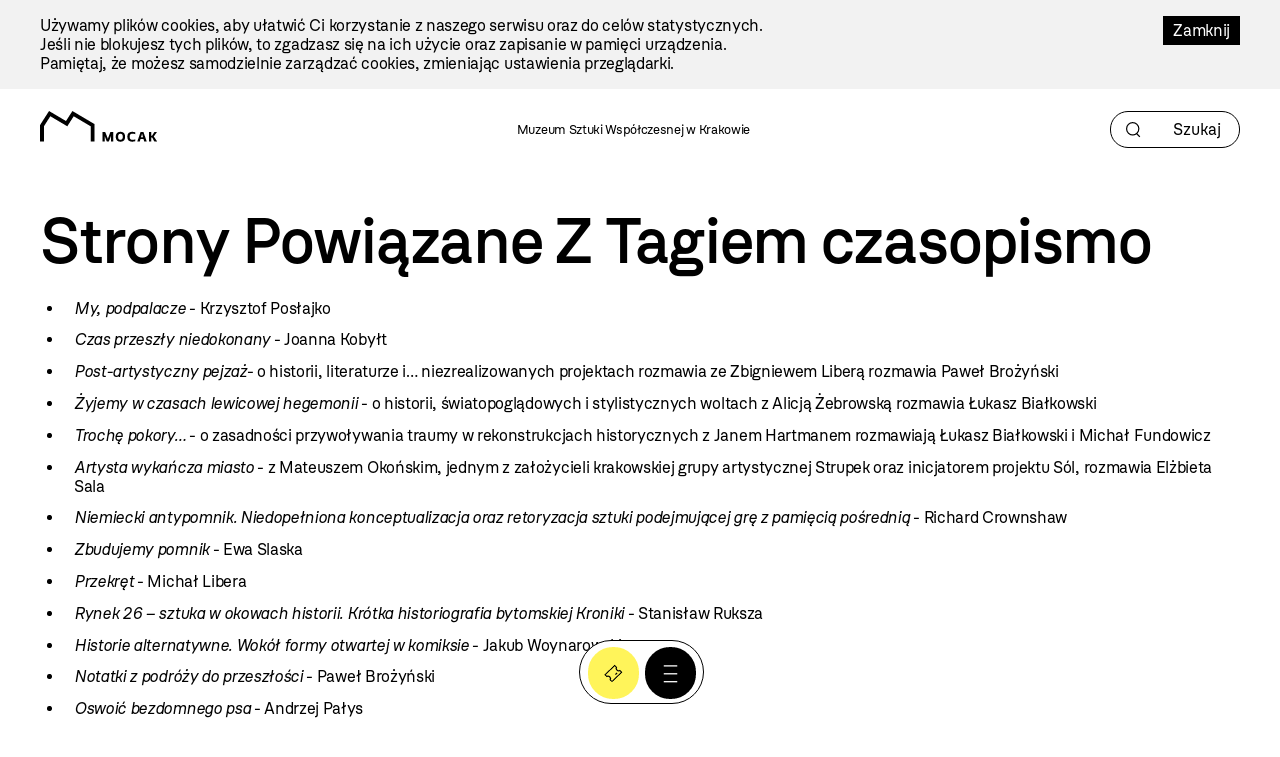

--- FILE ---
content_type: text/html; charset=utf-8
request_url: https://pl.mocak.pl/tag/czasopismo
body_size: 53379
content:
<!DOCTYPE html>
<html class="no-js" lang="pl">
<head>
<script async src="https://www.googletagmanager.com/gtag/js?id=G-G08E5GFK7H"></script>
<script type="text/javascript">
  //<![CDATA[
    window.dataLayer = window.dataLayer || [];
    function gtag(){dataLayer.push(arguments);}
    gtag('js', new Date());
    gtag('config', 'G-G08E5GFK7H');
  //]]>
</script>
<meta charset="utf-8" />
<meta name="csrf-param" content="authenticity_token" />
<meta name="csrf-token" content="OpmBszOdeC84uutvIocvNGoLAQ4tz-lP9nqqNg2LWtBix0RcIfm-25CeGg4V8LDY3WQJAsId6ToMQY1BoU6ozA" />
<meta content="" name="keywords" />
<meta content="" name="description" />
<meta content="width=device-width, initial-scale=1.0" name="viewport" />
<meta content="index,follow" name="robots" />
<meta content="https://mocak.pl/deklaracja-dostepnosci" name="deklaracja-dostępności" />
<meta content="/assets/site/mocak-logo-for-fb-3f5a1eeadfd67e31a614093130af9dda2d66dc2d921282ec503534431bc52278.png" property="og:image" />
<meta content="" property="og:title" />
<meta content="" property="og:description" />
<title></title>
<link href="/assets/site/mocak-fav-ece7a312160d82bf6bcb9f677a141bf7a6ccb9e35b36ed4c7fb35aabca3be618.png" rel="icon" type="image/png" />
<link href="/favicon.ico" rel="shortcut icon" type="image/x-icon" />
<link rel="stylesheet" href="/assets/site-63f6305d5b76aa1b6766b8a8c3127cf630b5f262a926c197e48085a43f36be2c.css" media="all" />

<link rel="stylesheet" href="https://cdn.jsdelivr.net/npm/swiper@11/swiper-bundle.min.css" media="all" />
<script src="/assets/modernizr-2.5.3-625e8cc8662056d3dda53b3b894480fad4be3edc45e536691e1d34a4063714e7.js"></script>
<script src="/assets/cssua.min-3716361f769c96f76999cc81d835837fd4003ac674f1cb5104596fa686ea8e61.js"></script>
<script src="https://cdn.jsdelivr.net/npm/swiper@11/swiper-bundle.min.js"></script>
<style type="text/css">
  /*<![CDATA[*/
    #cookie-info {
      color: #000000;
      background: #F2F2F2;
    }
    #cookie-info-close {
      color: #FFFFFF;
      background: #000000;
    }
    #cookie-info p:last-child {
      margin-bottom: 0;
    }
    #cookie-info {
      display: none;
      padding: 1rem 0;
      width: 100vw;
      margin: 0 auto;
      position: relative;
      left: 50%;
      transform: translateX(-50%);
    }
    #cookie-info a {
      text-decoration: none;
    }
    #cookie-info a:hover {
      text-decoration: underline;
    }
    #cookie-info-close {
      float: right;
      display: block;
      margin: 0 0 10px 10px;
      padding: 5px 10px;
      text-decoration: none;
    }
    #cookie-info-close:hover {
      text-decoration: underline;
    }
  /*]]>*/
</style>

<script type="text/javascript">
  //<![CDATA[
    var _gaq=[['_setAccount','UA-27056951-1'],['_trackPageview']];(function(d,t){
    var g=d.createElement(t),s=d.getElementsByTagName(t)[0];
    g.async=true;g.src='//www.google-analytics.com/ga.js';s.parentNode.insertBefore(g,s)
    }(document,'script'))
  //]]>
</script>
<script src="//pro.hit.gemius.pl/gemius.js" type="text/javascript"></script>
<script type="text/javascript">
  //<![CDATA[
    !function(f,b,e,v,n,t,s){if(f.fbq)return;n=f.fbq=function(){n.callMethod?
    n.callMethod.apply(n,arguments):n.queue.push(arguments)};if(!f._fbq)f._fbq=n;
    n.push=n;n.loaded=!0;n.version='2.0';n.queue=[];t=b.createElement(e);t.async=!0;
    t.src=v;s=b.getElementsByTagName(e)[0];s.parentNode.insertBefore(t,s)}(window,
    document,'script','https://connect.facebook.net/en_US/fbevents.js');
    fbq('init', '727142423991885');
    fbq('track', "PageView");
  //]]>
</script>
<noscript>
<img height="1" src="https://www.facebook.com/tr?id=727142423991885&amp;ev=PageView&amp;noscript=1" style="display:none" width="1" />
</noscript>
<style>

</style>
</head>

<body class="default nilclass" id="top">
<a class="skip-link" href="#content"><span class="translation_missing" title="translation missing: pl.Przejdź do treści">Przejdź Do Treści</span></a>
<div aria-label="Informacja o plikach cookie" id="cookie-info" role="region">
<div class="inner">
<a href="#" id="cookie-info-close">Zamknij</a>
<p>Używamy plików cookies, aby ułatwić Ci korzystanie z naszego serwisu oraz do celów statystycznych. <br />Jeśli nie blokujesz tych plików, to zgadzasz się na ich użycie oraz zapisanie w pamięci urządzenia. <br />Pamiętaj, że możesz samodzielnie zarządzać cookies, zmieniając ustawienia przeglądarki.</p>
</div>
</div>

<div id="container">
<header aria-label="Nagłówek podstrony" id="header">
<div class="inner">
<a id="logo" href="/"><img alt="Logo strony" src="/assets/site2/logo-f55ed3827b62fefcf87121186cc309aaf8caf3479e8b2f37f62feb2d545c2b0a.svg" /></a>
<p class="museum-name">Muzeum Sztuki Współczesnej w Krakowie</p>
<form class="new_search_page" id="frm-search-page" role="search" action="/search_pages" accept-charset="UTF-8" method="post"><input type="hidden" name="authenticity_token" value="U5X3XF3o71R4kegT_c6x4RvtK7n9vdUBNhhI9az5g0D4A7TjlD4pwZVtvO2j5rnKdnym6URx4KjgeKGupcC2JQ" autocomplete="off" /><div class="term" data-role="fieldcontain"><label for="search_page_term">Term</label><span class="wrap"><input placeholder="Szukaj" title="Szukaj" aria-label="Szukaj" id="search_page_term_header" type="text" value="" name="search_page[term]" /></span></div>
<input type="submit" name="commit" value="" class="visually-hidden" aria-label="Szukaj" data-disable-with="" />
</form></div>
<!-- /inner -->
</header>
<!-- /header -->


<div class="subheader">
<section>
<nav aria-label="Menu podręczne pod nagłówkiem" class="menu-floating without-menu">
<div class="circle-button-wrapper">
<a class="buy-ticket" href="https://bilety.mocak.pl/">Kup Bilet</a>
<a class="big-menu-open" role="button" aria-label="Menu" href="#"></a>
</div>
</nav>
</section>

</div>
<div id="wrapper">

<main id="content">
<h1>
<span class="translation_missing" title="translation missing: pl.Strony powiązane z tagiem">Strony Powiązane Z Tagiem</span>
czasopismo
</h1>
<ul class="sitemap">
<li class="level0"><a href="/krzysztof-poslajko-my-podpalacze"><i>My, podpalacze</i> - Krzysztof Posłajko</a></li>
<li class="level0"><a href="/joanna-kobylt-czas-przeszly-niedokonany"><i>Czas przeszły niedokonany</i> - Joanna Kobyłt</a></li>
<li class="level0"><a href="/post-artystyczny-pejzaz-ze-zbigniewem-libera-rozmawia-pawel-brozynski"><i>Post-artystyczny pejzaż</i>- o historii, literaturze i… niezrealizowanych projektach rozmawia ze Zbigniewem Liberą rozmawia Paweł Brożyński</a></li>
<li class="level0"><a href="/zyjemy-w-czasach-lewicowej-hegemonii"><i>Żyjemy w czasach lewicowej hegemonii</i> -  o historii, światopoglądowych i stylistycznych woltach z Alicją Żebrowską rozmawia Łukasz Białkowski</a></li>
<li class="level0"><a href="/troche-pokory"><i>Trochę pokory…</i> - o zasadności przywoływania traumy w rekonstrukcjach historycznych z Janem Hartmanem rozmawiają Łukasz Białkowski i Michał Fundowicz</a></li>
<li class="level0"><a href="/artysta-wykancza-miasto"><i>Artysta wykańcza miasto</i> - z Mateuszem Okońskim, jednym z założycieli krakowskiej grupy artystycznej Strupek oraz inicjatorem projektu Sól, rozmawia Elżbieta Sala</a></li>
<li class="level0"><a href="/richard-crownshaw-niemiecki-antypomnik"><i>Niemiecki antypomnik. Niedopełniona konceptualizacja oraz retoryzacja sztuki podejmującej grę z pamięcią pośrednią</i> - Richard Crownshaw </a></li>
<li class="level0"><a href="/ewa-slaska-zbudujemy-pomnik"><i>Zbudujemy pomnik</i> - Ewa Slaska</a></li>
<li class="level0"><a href="/michal-libera-przekret"><i>Przekręt</i> - Michał Libera</a></li>
<li class="level0"><a href="/stanislaw-ruksza-rynek-26-sztuka-w-okowach-historii-krotka-historiografia-bytomskiej-kroniki"><i>Rynek 26 – sztuka w okowach historii. Krótka historiografia bytomskiej Kroniki</i> - Stanisław Ruksza</a></li>
<li class="level0"><a href="/jakub-woynarowski-historie-alternatywne-wokol-formy-otwartej-w-komiksie"><i>Historie alternatywne. Wokół formy otwartej w komiksie</i> - Jakub Woynarowski </a></li>
<li class="level0"><a href="/izabela-kowalczyk-podroz-do-przeszlosci-rec-pawel-brozynski"><i>Notatki z podróży do przeszłości</i> - Paweł Brożyński</a></li>
<li class="level0"><a href="/joanna-rajkowska-sebastian-cichocki-psy-z-uskudar-rec-andrzej-palys"><i>Oswoić bezdomnego psa</i> - Andrzej Pałys</a></li>
<li class="level0"><a href="/arek-bartelik-lagodny-deszcz-rec-marta-kudelska"><i>Sekretne życie krytyka</i> - Marta Kudelska</a></li>
<li class="level0"><a href="/tomasz-kaszubski-biblioteka-i-pasja-kolekcjonowania"><i>Biblioteka i pasja kolekcjonowania</i> - Tomasz Kaszubski </a></li>
<li class="level0"><a href="/stanislaw-ruksza-spoleczenstwo-glupcze"><i>społeczeństwo, głupcze</i> - Stanisław Ruksza </a></li>
<li class="level0"><a href="/maria-anna-potocka-po-co-jest-sztuka"><i>Po co jest sztuka?”</i> - Maria Anna Potocka</a></li>
<li class="level0"><a href="/lucien-kayser-ile-akcjonizmu-potrzebuje-spoleczenstwo"><i>Ile akcjonizmu potrzebuje społeczeństwo?</i> - Lucien Kayser</a></li>
<li class="level0"><a href="/fotoreportaz-rafala-zwirka"><i>Los indignados na Puerta del Sol w Madrycie.</i> Fotoreportaż Rafała Żwirka</a></li>
<li class="level0"><a href="/igor-stokfiszewski-que-no-nos-representan-notatki-z-hiszpanskiej-rewolucji"><i>Que no nos representan – notatki z hiszpańskiej rewolucji</i> - Igor Stokfiszewski</a></li>
<li class="level0"><a href="/kultura-real-ya-z-arturem-zmijewskim-rozmawiaja-katarzyna-was-i-sebastian-liszka"><i>Kultura Real Ya!</i> - O 7. Berlin Biennale, kryzysie instytucji i ruchach społecznych nie tylko w Madrycie z Arturem Żmijewskim rozmawiają Katarzyna Wąs i Sebastian Liszka</a></li>
<li class="level0"><a href="/projekty-ktore-zmieniaja-z-piotrem-wysockim-rozmawia-magdalena-mazik"><i>Projekty, które zmieniają</i> - o związkach parkoura, historii i sztuki z Piotrem Wysockim rozmawia Magdalena Mazik</a></li>
<li class="level0"><a href="/wigierski-supel-ze-swiatow-z-agnieszka-tarasiuk-rozmawia-julita-kwasniak"><i>Wigierski supeł ze światów</i> - o pracy ze społecznością lokalną oraz nierównej walce dialogu i eksperymentu z monumentalnością murów z Agnieszką Tarasiuk rozmawia Julita Kwaśniak</a></li>
<li class="level0"><a href="/precz-rafal-jakubowicz"><i>Precz!</i> -  Rafał Jakubowicz</a></li>
<li class="level0"><a href="/karol-sienkiewicz-pole-namiotowe-mokotowska"><i>Pole namiotowe Mokotowska</i> - Karol Sienkiewicz </a></li>
<li class="level0"><a href="/elzbieta-sala-miasto-to-nie-firma"><i>Miasto to nie firma</i> - Elżbieta Sala</a></li>
<li class="level0"><a href="/piotr-kosiewski-prawica-lewica"><i>Prawica? Lewica?</i> - Piotr Kosiewski  </a></li>
<li class="level0"><a href="/elzbieta-sala-gladziciele-sztuki"><i>Gładziciele sztuki</i> - Elżbieta Sala</a></li>
<li class="level0"><a href="/elzbieta-sala-to-co-zachwyca-wzrusza-wstrzasa"><i>To, co zachwyca, wzrusza, wstrząsa</i> - Elżbieta Sala</a></li>
<li class="level0"><a href="/iwona-wojnarowicz-doodle-cook-czyli-siedemnascie-przepisow-na-dzielo-sztuki-wlasnej-roboty"><i>Doodle Cook, czyli siedemnaście przepisów na dzieło sztuki własnej roboty</i> - Iwona Wojnarowicz </a></li>
<li class="level0"><a href="/sebastian-liszka-rozgotowane-idee"><i>Rozgotowane idee</i> - Sebastian Liszka </a></li>
<li class="level0"><a href="/jas-kapela-kontrowersyjny-artysta-z-watykanu"><i>Kontrowersyjny artysta z Watykanu</i> - Jaś Kapela</a></li>
<li class="level0"><a href="/nie-taki-konserwator-konserwatywny-z-zofia-kerneder-rozmawia-katarzyna-wincenciak"><i>Nie taki konserwator konserwatywny</i> - z Zofią Kerneder rozmawia Katarzyna Wincenciak</a></li>
<li class="level0"><a href="/kamila-kowerska-art-for-sale"><i>Art for Sale</i> - Kamila Kowerska</a></li>
<li class="level0"><a href="/samuel-nowak-kultura-popularna-czyli-tworcza-niesubordynacja"><i>Kultura popularna, czyli twórcza niesubordynacja</i> - Samuel Nowak</a></li>
<li class="level0"><a href="/michal-gulik-ciala-elitarne-ciala-popularne-tenis-kobiecy-w-perspektywie-studiow-kulturowych"><i>Ciała elitarne, ciała popularne. Tenis kobiecy w perspektywie studiów kulturowych</i> - Michał Gulik</a></li>
<li class="level0"><a href="/joke-hermes-kultura-popularna-3-0"><i>Kultura popularna 3.0</i> - Joke Hermes</a></li>
<li class="level0"><a href="/kaja-klimek-tak-zle-ze-az-dobre-paradoksy-oceny-w-kulturze"><i>„Tak złe, że aż dobre.&quot; Paradoksy oceny w kulturze</i> - Kaja Klimek</a></li>
<li class="level0"><a href="/angela-mcrobbie-postfeminizm-i-co-dalej"><i>Postfeminizm i co dalej?</i> - Angela McRobbie </a></li>
<li class="level0"><a href="/dafna-lemish-kultura-ekranu-a-dziecinstwo"><i>Kultura ekranu a dzieciństwo</i> - Dafna Lemish</a></li>
<li class="level0"><a href="/galeria-otwarta"><i>Galeria Otwarta</i> - z Rafałem Bujnowskim o sztuce na billboardach rozmawia Maria Anna Potocka</a></li>
<li class="level0"><a href="/ja-nie-znam-sie-na-popkulturze"><i>Ja nie znam się na popkulturze</i> - o relacji popkultury i sztuki z Andą Rottenberg rozmawiają Julita Kwaśniak i Katarzyna Wąs.</a></li>
<li class="level0"><a href="/passive-active"><i>Passive/Active</i> - o kulturze 2.0 i nadziejach pokładanych w nowych mediach z Mirosławem Filiciakiem rozmawiają Katarzyna Wincenciak i Iwona Wojnarowicz</a></li>
<li class="level0"><a href="/popkultura-jest-polityczna"><i>Popkultura jest polityczna</i> - o popkulturze, uniwersytecie i polityce z Richardem Dyerem rozmawia Samuel Nowak</a></li>
<li class="level0"><a href="/nienawidzimy-wszystkich-laura-pawela"><i>Nienawidzimy wszystkich</i> - Laura Pawela (esej wizualny)</a></li>
<li class="level0"><a href="/utopie-sa-wsrod-nas-anna-taszycka"><i>Utopie są wśród nas</i> - komentarz Anny Taszyckiej do eseju wizualnego Laury Paweli.</a></li>
<li class="level0"><a href="/agata-jakubowska-otwieranie-sie-oczu-szapocznikow-na-swiat-realny"><i>Otwieranie się oczu Szapocznikow na świat realny</i> - Agata Jakubowska</a></li>
<li class="level0"><a href="/adam-kruk-krytyka-2-0"><i>Krytyka 2.0</i> - Adam Kruk</a></li>
<li class="level0"><a href="/travis-jeppesen-rozsadzajac-ramy-strefy-reality-tv-rozwazania-wokol-i-be-area-rayana-trecartina"><i>Rozsadzając ramy strefy Reality TV. Rozważania wokół I-Be AREA Rayana Trecartina</i> - Travis Jeppesen</a></li>
<li class="level0"><a href="/mike-urbaniak-dlaczego-nie-lubie-popkultury"><i>Dlaczego nie lubię popkultury?</i> - Mike Urbaniak</a></li>
<li class="level0"><a href="/joanna-pawluskiewicz-dlaczego-lubie-popkulture"><i>Dlaczego lubię popkulturę?</i> - Joanna Pawluśkiewicz</a></li>
<li class="level0"><a href="/elzbieta-sala-odpowiedzialny-czy-uwiklany-rozmowy-z-artystami-o-edukacji-muzealnej"><i>Odpowiedzialny czy uwikłany? Rozmowy z artystami o edukacji muzealnej</i> - Elżbieta Sala</a></li>
<li class="level0"><a href="/elzbieta-sala-dwuznaczne-historie"><i>Dwuznaczne historie</i> - Elżbieta Sala</a></li>
<li class="level0"><a href="/iwona-wojnarowicz-rysunki-andy-ego-warhola-dla-najmlodszych"><i>Rysunki Andy’ego Warhola dla najmłodszych</i> - Iwona Wojnarowicz</a></li>
<li class="level0"><a href="/sebastian-frackiewicz-z-glowa-w-snach"><i>Z głową w snach</i> - Sebastian Frąckiewicz</a></li>
<li class="level0"><a href="/lukasz-gazur-by-zrozumiec-trzeba-znac-kontekst"><i>By zrozumieć, trzeba znać kontekst</i> - Łukasz Gazur</a></li>
<li class="level0"><a href="/anna-sulich-liga-po-drugiej-stronie-lustra-o-szukaniu-tropow-i-czytaniu-z-fragmentow-archiwum-mikolaja-smoczynskiego"><i>Po drugiej stronie lustra. O szukaniu tropów i czytaniu z fragmentów Archiwum Mikołaja Smoczyńskiego</i> - Anna Sulich-Liga</a></li>
<li class="level0"><a href="/elzbieta-sala-nic-dla-mnie-nie-ma-dlaczego-powstaja-muzea-kobiet"><i>Nic dla mnie nie ma. Dlaczego powstają muzea kobiet?</i> - Elżbieta Sala</a></li>
<li class="level0"><a href="/mocak-forum-1-2011">MOCAK Forum 1/2011 [1]</a></li>
<li class="level0"><a href="/mocak-forum-2-2011">MOCAK Forum 2/2011 [2]</a></li>
<li class="level0"><a href="/mocak-forum-1-2012">MOCAK Forum 1/2012 [3]</a></li>
<li class="level0"><a href="/nr-2-2012-4">nr 2/2012 [4]</a></li>
<li class="level0"><a href="/nr-3-2012-5">MOCAK Forum nr 3/2012 [5]</a></li>
<li class="level0"><a href="/roma-sendyka-obrazowanie-slow"><i>Obrazowanie słów</i> - Roma Sendyka</a></li>
<li class="level0"><a href="/roma-sendyka-czas-tekstoobrazow"><i>Czas tekstoobrazów</i> - Roma Sendyka</a></li>
<li class="level0"><a href="/hanna-marciniak-perpetuum-mobile-kola"><i>Perpetuum mobile Kolář</i> - Hanna Marciniak</a></li>
<li class="level0"><a href="/simon-morley-hipertekst-i-przyszlosc-slow"><i>Hipertekst i przyszłość słów</i> - Simon Morley</a></li>
<li class="level0"><a href="/wierze-w-ksiazki-z-sebastianem-cichockim-o-sztuce-zamknietej-rozmawia-katarzyna-was"><i>Wierzę w książki</i> - z Sebastianem Cichockim o sztuce zamkniętej w książkach rozmawia Katarzyna Wąs</a></li>
<li class="level0"><a href="/malowanie-slow-z-pawlem-susidem-o-typografii-sztuce-i-popkulturze-rozmawiaja-zofia-kerneder-i-anna-sulich-liga"><i>Malowanie słów</i> - z Pawłem Susidem o typografii, sztuce i popkulturze rozmawiają Zofia Kerneder i Anna Sulich-Liga</a></li>
<li class="level0"><a href="/czeski-fenomen-z-andrzejem-s-jagodzinskim-o-czeskiej-kulturze-i-tozsamosci-rozmawia-lukasz-grzesiczak"><i>Czeski fenomen</i> - z Andrzejem S. Jagodzińskim o czeskiej kulturze i tożsamości rozmawia Łukasz Grzesiczak</a></li>
<li class="level0"><a href="/w-rysowaniu-jest-cos-z-notowania-z-ola-cieslak-rozmawia-malgorzata-kusnierz"><i>W rysowaniu jest coś z notowania</i> - z Olą Cieślak rozmawia Małgorzata Kuśnierz</a></li>
<li class="level0"><a href="/maria-anna-potocka-slowa-obrazy"><i>Słowa-obrazy</i> - Maria Anna Potocka</a></li>
<li class="level0"><a href="/sebastian-frackiewicz-zaniki-pamieci-na-pograniczu"><i>Zaniki pamięci na pograniczu</i> - Sebastian Frąckiewicz </a></li>
<li class="level0"><a href="/lukasz-gazur-powiesc-graficzna-anachronizm-czy-przyszlosc"><i>Powieść graficzna. Anachronizm czy przyszłość?</i> - Łukasz Gazur</a></li>
<li class="level0"><a href="/magdalena-mazik-teksty-kultury-kilka-slow-o-tworczosci-rafala-bujnowskiego-marcina-maciejowskiego-i-wilhelma-sasnala"><i>Teksty kultury? Kilka słów o twórczości Rafała Bujnowskiego, Marcina Maciejowskiego i Wilhelma Sasnala</i> - Magdalena Mazik</a></li>
<li class="level0"><a href="/celina-bukowy-znak-i-pisma-w-architekturze"><i>Znaki pisma w architekturze</i> - Celina Bukowy</a></li>
<li class="level0"><a href="/jas-kapela-transgresja-lemura"><i>Transgresja lemura</i> - Jaś Kapela</a></li>
<li class="level0"><a href="/elzbieta-sala-obrazy-do-czytania-ksiazki-do-ogladania"><i>Obrazy do czytania, książki do oglądania</i> - Elżbieta Sala</a></li>
<li class="level0"><a href="/malgorzata-kusnierz-twarda-sztuka-o-ksiazkach-dla-najmlodszych-z-najmlodszych"><i>Twarda sztuka. O książkach dla najmłodszych z najmłodszych</i> - Małgorzata Kuśnierz</a></li>
<li class="level0"><a href="/maria-wegenke-przedmiot-nieoczywisty"><i>Przedmiot nieoczywisty</i> - Maria Wegenke </a></li>
<li class="level0"><a href="/artur-frankowski-magdalena-frankowska-wreszcie-nowa-typografia"><i>Wreszcie nowa typografia</i> - Artur Frankowski, Magdalena Frankowska </a></li>
<li class="level0"><a href="/szymon-maliborski-kartografia-nieznanych-przestrzeni"><i>Kartografia nieznanych przestrzeni</i> - Szymon Maliborski</a></li>
<li class="level0"><a href="/lukasz-zaremba-obrazy-dwuznaczne"><i>Obrazy dwuznaczne</i> - Łukasz Zaremba</a></li>
<li class="level0"><a href="/emilia-pawlusz-ugryzc-ksiazke"><i>Ugryźć książkę</i> - Emilia Pawłusz </a></li>
<li class="level0"><a href="/kamila-kowerska-plath-i-hughes-dla-dzieci"><i>Plath i Hughes dla dzieci</i> - Kamila Kowerska</a></li>
<li class="level0"><a href="/mocak-forum-2-2012-4">MOCAK Forum 2/2012 [4]</a></li>
<li class="level0"><a href="/mocak-forum-nr-1-2013-6">MOCAK Forum nr 1/2013 [6]</a></li>
<li class="level0"><a href="/sztuka-i-rynek-katarzyna-zalasinska"><i>Sztuka i rynek</i> – Katarzyna Zalasińska</a></li>
<li class="level0"><a href="/znana-czy-nieznana-czyli-o-recepcji-polskiej-fotografii-za-granica-agata-ubysz"><i>Znana czy nieznana, czyli o recepcji polskiej fotografii za granicą</i> – Agata Ubysz</a></li>
<li class="level0"><a href="/sztuka-w-blasku-pieniedzy-janusz-miliszkiewicz"><i>Sztuka w blasku pieniędzy</i> – Janusz Miliszkiewicz</a></li>
<li class="level0"><a href="/muzea-uwiklane-w-rynek-sztuki-katarzyna-zalasinska"><i>Muzea uwikłane w rynek sztuki</i> – Katarzyna Zalasińska</a></li>
<li class="level0"><a href="/inwestowanie-w-sztuke-prawdy-i-mity-grzegorz-golen"><i>Inwestowanie w sztukę. Prawdy i mity</i> – Grzegorz Goleń</a></li>
<li class="level0"><a href="/to-nie-bedzie-rozmowa-o-pieniadzach-o-prezentacji-polskiej-sztuki-za-granica-z-monika-branicka-wspolzalozycielka-galerii-zak-branicka-rozmawia-paulina-olszewska"><i>To nie będzie rozmowa o pieniądzach</i> – O prezentacji polskiej sztuki za granicą z Moniką Branicką, współzałożycielką Galerii Żak Branicka, rozmawia Paulina Olszewska</a></li>
<li class="level0"><a href="/wszystkiemu-winien-matejko-o-tym-co-odroznia-kolekcje-od-zbioru-i-o-ponowoczesnosci-jako-smietniku-z-prof-jerzym-stelmachem-rozmawia-lukasz-gazur"><i>Wszystkiemu winien Matejko</i> – O tym, co odróżnia kolekcję od zbioru, i o ponowoczesności jako śmietniku z prof. Jerzym Stelmachem rozmawia Łukasz Gazur</a></li>
<li class="level0"><a href="/ile-moze-byc-eksperymentu-przedruk-wywiadu-z-edgarem-bakiem-z-ksiazki-miliard-rzeczy-dookola-agata-szydlowska-rozmawia-z-polskimi-projektantami-graficznymi"><i>Ile może być eksperymentu</i> – Przedruk wywiadu z Edgarem Bąkiem z książki Miliard rzeczy dookoła. Agata Szydłowska rozmawia z polskimi projektantami graficznymi</a></li>
<li class="level0"><a href="/bazar-sztuki-anna-orlowska-i-mateusz-chorobski"><i>Bazar sztuki</i> – Anna Orłowska i Mateusz Choróbski</a></li>
<li class="level0"><a href="/idzie-mlode-katarzyna-was"><i>Idzie młode</i> – Katarzyna Wąs</a></li>
<li class="level0"><a href="/pieniadz-nie-dziala-katarzyna-wincenciak"><i>Pieniądz nie działa</i> – Katarzyna Wincenciak</a></li>
<li class="level0"><a href="/artcoaching-z-czym-to-sie-je-aga-kozak"><i>Artcoaching – z czym to się je?</i> – Aga Kozak</a></li>
<li class="level0"><a href="/projekt-prada-marfa-bartosz-haduch-i-michal-haduch"><i>Projekt Prada Marfa</i> – Bartosz Haduch i Michał Haduch</a></li>
<li class="level0"><a href="/na-marginesie-sztuki-maria-wierzchos"><i>Na marginesie sztuki</i> – Maria Wierzchoś</a></li>
<li class="level0"><a href="/porozmawiajmy-o-edukacji-porozmawiajmy-o-pieniadzach-z-agata-tecl-edukatorka-z-bytomskiej-kroniki-rozmawia-elzbieta-sala-kierownik-dzialu-edukacji-mocak-u"><i>Porozmawiajmy o edukacji, porozmawiajmy o pieniądzach</i> – Z Agatą Tecl, edukatorką z bytomskiej Kroniki, rozmawia Elżbieta Sala, kierownik Działu Edukacji MOCAK-u</a></li>
<li class="level0"><a href="/ekonomia-barw-kinga-lubowiecka"><i>Ekonomia barw</i> – Kinga Lubowiecka</a></li>
<li class="level0"><a href="/ksiazka-pelna-korzysci-oliwia-brzezniak"><i>Książka pełna korzyści</i> – Oliwia Brzeźniak</a></li>
<li class="level0"><a href="/strategie-wieszania-obrazkow-katarzyna-was"><i>Strategie wieszania „obrazków”</i> – Katarzyna Wąs</a></li>
<li class="level0"><a href="/art-of-the-deal-maciej-gajewski"><i>Art of the Deal</i> – Maciej Gajewski</a></li>
<li class="level0"><a href="/co-gdzie-i-za-ile-iwona-wojnarowicz"><i>Co, gdzie i za ile</i> – Iwona Wojnarowicz</a></li>
<li class="level0"><a href="/kierunek-sztuka-elzbieta-sala"><i>Kierunek sztuka</i> – Elżbieta Sala</a></li>
<li class="level0"><a href="/mocak-forum-nr-2-2013-7">MOCAK Forum nr 2/2013 [7]</a></li>
<li class="level0"><a href="/pognieciona-niepognieciona-kartka-elzbieta-sala-maria-wegenke"><i>Pognieciona niepognieciona kartka</i> – Elżbieta Sala, Maria Wegenke</a></li>
<li class="level0"><a href="/wolnosc-i-swoboda-reszta-nie-ma-znaczenia-sylwia-chutnik"><i>Wolność i swoboda, reszta nie ma znaczenia</i> – Sylwia Chutnik</a></li>
<li class="level0"><a href="/wolnosc-w-sztuce-maria-anna-potocka"><i>Wolność w sztuce</i> – Maria Anna Potocka</a></li>
<li class="level0"><a href="/niebezpieczne-zwiazki-czyli-o-granicach-wolnosci-w-sztuce-i-w-zyciu-elzbieta-korolczuk"><i>Niebezpieczne związki, czyli o granicach  wolności w sztuce i w życiu</i> – Elżbieta Korolczuk </a></li>
<li class="level0"><a href="/wolnosc-indywidualna-i-zbiorowa-w-naukach-przyrodniczych-i-matematycznych-stanislaw-bajtlik"><i>Wolność indywidualna i zbiorowa w naukach przyrodniczych i matematycznych</i> – Stanisław Bajtlik</a></li>
<li class="level0"><a href="/pamiec-jest-wolnoscia-wolnosc-w-ciele-patrycja-dolowy"><i>Pamięć jest wolnością. Wolność w ciele</i> – Patrycja Dołowy </a></li>
<li class="level0"><a href="/wolnosc-kontrolowana-o-filmie-niezaleznosci-i-egzystencjalnym-swedzeniu-z-bodo-koxem-rozmawia-katarzyna-pielacha"><i>Wolność kontrolowana</i> – O filmie, niezależności i „egzystencjalnym swędzeniu” z Bodo Koxem rozmawia Katarzyna Pielacha</a></li>
<li class="level0"><a href="/wolnosc-w-grupie-o-wolnosci-tworzenia-wewnatrz-grupy-i-wobec-oczekiwan-rynku-z-projektantami-z-full-metal-jacket-rozmawia-sylwia-chutnik"><i>Wolność w grupie</i> O wolności tworzenia wewnątrz grupy i wobec oczekiwań rynku z projektantami z Full Metal Jacket rozmawia Sylwia Chutnik</a></li>
<li class="level0"><a href="/wolnosc-w-sieci-maria-peszek"><i>Wolność w sieci</i> – Maria Peszek</a></li>
<li class="level0"><a href="/zabieranie-glosu-anka-herbut"><i>Zabieranie głosu</i> – Anka Herbut</a></li>
<li class="level0"><a href="/droga-do-wolnosci-dream-team"><i>Droga do wolności</i> – Dream Team</a></li>
<li class="level0"><a href="/wideogry-karolina-sulej"><i>Wideogry</i> – Karolina Sulej</a></li>
<li class="level0"><a href="/dobry-bog-i-marny-bog-malgorzata-rajmer"><i>Dobry Bóg i marny Bóg</i> – Małgorzata Rejmer</a></li>
<li class="level0"><a href="/bauman-balka-piotr-slodkowski"><i>Bauman / Bałka</i> Piotr Słodkowski </a></li>
<li class="level0"><a href="/polish-design-uncut-andrzej-szczerski"><i>Polish Design: Uncut</i> Andrzej Szczerski </a></li>
<li class="level0"><a href="/queer-art-culture-agnieszka-weseli"><i>Queer Art &amp; Culture</i> Agnieszka Weseli </a></li>
<li class="level0"><a href="/to-ride-a-horse-katarzyna-wincenciak"><i>To Ride a Horse</i> Katarzyna Wincenciak </a></li>
<li class="level0"><a href="/smierc-wiezieniu-wolnosc-dla-protestu-o-losach-grupy-pussy-riot-i-jej-inspiracjach-artystycznych-z-jekaterina-samucewicz-rozmawia-sylwia-chutnik"><i>Śmierć więzieniu, wolność dla protestu</i> O losach grupy Pussy Riot i jej inspiracjach artystycznych z Jekateriną Samucewicz rozmawia Sylwia Chutnik</a></li>
<li class="level0"><a href="/wolnosc-jaka-daje-wyobraznia-elzbieta-sala"><i>Wolność, jaką daje wyobraźnia</i> Elżbieta Sala</a></li>
<li class="level0"><a href="/lala-lolka-czyli-rodzice-wyluzujcie-sylwia-chutnik"><i>Lala Lolka, czyli: „Rodzice, wyluzujcie”</i> Sylwia Chutnik</a></li>
<li class="level0"><a href="/ttrzeba-sie-rozpychac-o-wolnosci-we-wspolczesnym-polskim-teatrze-z-rezyserem-teatralnym-marcinem-liberem-rozmawia-mike-urbaniak"><i>Trzeba się rozpychać</i> O wolności we współczesnym polskim teatrze z reżyserem teatralnym Marcinem Liberem rozmawia Mike Urbaniak</a></li>
<li class="level0"><a href="/mocak-forum-nr-2-2014-9">MOCAK Forum nr 2/2014 [9]</a></li>
<li class="level0"><a href="/mocak-forum-1-2014-8">MOCAK Forum 1/2014 [8]</a></li>
<li class="level0"><a href="/zbrodnia-bez-ornamentu-sebastain-liszka"><i>Zbrodnia bez ornamentu</i> Sebastian Liszka</a></li>
<li class="level0"><a href="/czlowiek-zbrodniarz-w-stosunku-do-antropologii-jurysprudencji-i-dyscypliny-wieziennej-zbrodniarz-urodzony-oblakaniec-zmyslu-moralnego-cesare-lombroso"><i>Człowiek-zbrodniarz – w stosunku do antropologii, jurysprudencji i dyscypliny więziennej. Zbrodniarz urodzony, obłąkaniec zmysłu moralnego</i> Cesare Lombroso</a></li>
<li class="level0"><a href="/notatki-w-sprawie-siostr-papin-sebastian-liszka-1"><i>Notatki w sprawie sióstr Papin</i> Sebastian Liszka</a></li>
<li class="level0"><a href="/don-t-kill-your-idols-kill-your-darlings-michal-kmiecik"><i>Don’t Kill Your Idols, Kill Your Darlings</i> Michał Kmiecik</a></li>
<li class="level0"><a href="/artysci-za-pomoca-krwi-oprotestowuja-retrospektywe-carla-andre-przed-dia-w-chelsea-jillian-steinhauer"><i>Artyści za pomocą krwi oprotestowują retrospektywę Carla Andre przed Dia w Chelsea</i> Jillian Steinhauer</a></li>
<li class="level0"><a href="/zbrodnia-polityczna-dobromila-golebiak"><i>Zbrodnia polityczna</i> Dobromiła Gołębiak</a></li>
<li class="level0"><a href="/prawo-matki-elzbieta-sala"><i>Prawo matki</i> Elzbieta Sala</a></li>
<li class="level0"><a href="/esej-wizualny-prints-jan-smaga">Esej wizualny <i>Prints</i> Jan Smaga</a></li>
<li class="level0"><a href="/youngerthanrihanna-lub-koniec-leku-przed-wplywem-w-pogoni-za-jasperem-spicero-arkadiusz-poltorak"><i>#youngerthanrihanna – lub koniec lęku przed wpływem? W pogoni za Jasperem Spicero</i> Arkadiusz Półtorak</a></li>
<li class="level0"><a href="/zarazliwy-obraz-zbrodni-o-ksiazce-henry-ego-bonda-lacan-at-the-scene-michal-placzek"><i>Zaraźliwy obraz zbrodni. O książce Henry’ego  Bonda</i> Lacan at the Scene Michał Płaczek</a></li>
<li class="level0"><a href="/esej-wizualny-dzien-przed-dzien-po-timea-oravecz">Esej wizualny <i>Dzień przed, dzień po...</i>Timea Oravecz</a></li>
<li class="level0"><a href="/trzy-siostry-ktore-nie-sa-siostrami-gertrude-stein"><i>Trzy siostry, które nie są siostrami</i> Gertrude Stein</a></li>
<li class="level0"><a href="/prawy-lewy-na-obcasie-pilgrim-majewski"><i>prawy lewy na obcasie</i> pilgrim / majewski</a></li>
<li class="level0"><a href="/zbrodnia-w-komiksie-krotka-historia-cenzury-kamila-kowerska"><i>Zbrodnia w komiksie. Krótka historia cenzury</i> Kamila Kowerska</a></li>
<li class="level0"><a href="/sila-traumy-bezsilnosc-sztuki-elzbieta-sala"><i>Siła traumy, bezsilność sztuki</i> Elżbieta Sala</a></li>
<li class="level0"><a href="/tyflomuzeum-o-udostepnianiu-sztuki-osobom-z-dysfunkcja-wzroku-z-robertem-wieckowskim-rozmawia-maria-prawelska"><i>Tyflomuzeum</i> O udostępnianiu sztuki osobom z dysfunkcją wzroku z Robertem Więckowskim rozmawia Maria Prawelska</a></li>
<li class="level0"><a href="/tylko-bez-calowania-czyli-problemy-z-emocjami-oliwia-brzezniak"><i>Tylko bez całowania! Czyli problemy z emocjami</i> Oliwia Brzeźniak</a></li>
<li class="level0"><a href="/betlejem-ocalone-bledne-betlejem-tadeusza-kantora-marty-kufel-lucja-iwanczewska"><i>Betlejem ocalone.</i> O książce Marty Kufel// Łucja Iwanczewska</a></li>
<li class="level0"><a href="/muzea-wyobrazone-delfina-jalowik"><i>Muzea wyobrażone</i> Delfina Jałowik</a></li>
<li class="level0"><a href="/psychika-artysty-jest-zblizona-do-psychiki-seryjnego-mordercy-o-fascynacji-zbrodnia-i-zbrodniarzami-z-dannym-devosem-rozmawia-monika-koziol"><i>Psychika artysty jest zbliżona do psychiki seryjnego mordercy</i> O fascynacji zbrodnią i zbrodniarzami z Dannym Devosem rozmawia Monika Kozioł</a></li>
<li class="level0"><a href="/herz-katarzyna-wincenciak"><i>Herz</i> Katarzyna Wincenciak</a></li>
<li class="level0"><a href="/wstep-elzbieta-sala">Wstęp Elżbieta Sala</a></li>
<li class="level0"><a href="/myslec-czy-nie-myslec-doswiadczenie-myslenie-i-kreatywnosc-w-ujeciu-fenomenologii-i-psychoanalizy-lene-auestad"><i>Myśleć czy nie myśleć? Doświadczenie, myślenie i kreatywność w ujęciu fenomenologii i psychoanalizy</i> Lene Auestad</a></li>
<li class="level0"><a href="/pragnienie-wolnosci-stephen-frosh"><i>Pragnienie wolności?</i> Stephen Frosh</a></li>
<li class="level0"><a href="/czy-psychoanalizie-potrzebny-jest-feminizm-malgorzata-sacha"><i>Czy psychoanalizie potrzebny jest feminizm?</i> Małgorzata Sacha</a></li>
<li class="level0"><a href="/melancholia-tesknota-za-utraconym-rajem-iwona-wyczanska"><i>Melancholia – tęsknota za utraconym rajem</i> Iwona Wyczańska</a></li>
<li class="level0"><a href="/sztuka-wspolczesna-a-estetyka-w-ujeciu-hanny-sega-adela-abella"><i>Sztuka współczesna a estetyka w ujęciu Hanny Sega</i> Adela Abella</a></li>
<li class="level0"><a href="/brzydota-czyni-sztuke-glebsza-o-sztuce-przeksztalcajacej-kiczu-i-brzydocie-z-psychoanalityczka-justyna-zalewska-drzezdzon-rozmawia-lech-kalita"><i>Brzydota czyni sztukę głębszą.</i> O sztuce przekształcającej, kiczu i brzydocie z psychoanalityczką Justyną Zalewską-Drzeżdżon, rozmawia Lech Kalita</a></li>
<li class="level0"><a href="/sztuka-wspolczesna-w-muzeum-freuda-w-londynie-monika-koziol"><i>Sztuka współczesna w Muzeum Freuda w Londynie</i> Monika Kozioł</a></li>
<li class="level0"><a href="/tworcy-osobowosci-maria-anna-potocka"><i>Twórcy osobowości</i> Maria Anna Potocka</a></li>
<li class="level0"><a href="/granice-sztuki-elzbieta-sala"><i>Granice sztuki</i> Elżbieta Sala</a></li>
<li class="level0"><a href="/esej-wizualny-lukasz-surowiec"><i>Esej wizualny</i> Łukasz Surowiec</a></li>
<li class="level0"><a href="/spojrzenie-na-tworczosc-osob-bezdomnych-to-proba-udzielenia-im-glosu-katarzyna-kwarcinska"><i>Spojrzenie na twórczość osób bezdomnych to próba udzielenia im głosu</i> Katarzyna Kwarcińska</a></li>
<li class="level0"><a href="/osoby-bezdomne-tworza-karolina-gajda-natalia-zawrotnia"><i>Osoby bezdomne tworzą</i> Karolina Gajda, Natalia Zawrotnia</a></li>
<li class="level0"><a href="/wiezienie-otwarte-z-psycholog-oraz-kierownikiem-aresztu-sledczego-im-montelupich-rozmawia-krzysztof-marchlak"><i>Więzienie otwarte</i> Z psycholog oraz kierownikiem Aresztu Śledczego im. Montelupich rozmawia Krzysztof Marchlak</a></li>
<li class="level0"><a href="/rozmowy-o-leczeniu-sztuka-magdalena-mazik"><i>Rozmowy o leczeniu sztuką</i> Magdalena Mazik</a></li>
<li class="level0"><a href="/czarno-na-bialym-mircolasso-rzuca-lasso-fragment-autobiograficznego-bloga-miroslaw-sledz"><i>Czarno na białym. Mircolasso rzuca lasso.</i>Fragment autobiograficznego bloga. Mirosław Śledź</a></li>
<li class="level0"><a href="/specyfika-edukacji-sztuki-wywiady-z-edukatorkami-z-mck-bwa-tarnow-mn-w-krakowie"><i>Specyfika edukacji sztuki</i> Wywiady z edukatorkami z MCK, BWA Tarnów, MN w Krakowie</a></li>
<li class="level0"><a href="/wkladka-edukacyjna-test-inteligencji-wizualnej-katarzyna-wojdyla"><i>Wkładka edukacyjna Test inteligencji wizualnej</i> Katarzyna Wojdyła</a></li>
<li class="level0"><a href="/kreatywnosc-na-uslugach-maciej-jakubowiak"><i>Kreatywność na usługach</i> Maciej Jakubowiak</a></li>
<li class="level0"><a href="/gry-i-aplikacje-angazujace-w-sztuke-wspolczesna-karina-jarzynska"><i>Gry i aplikacje angażujące w sztukę współczesną</i> Karina Jarzyńska</a></li>
<li class="level0"><a href="/dzien-dobry-buenos-dias-katarzyna-maciag"><i>Dzień dobry / Buenos días</i> Katarzyna Maciąg</a></li>
<li class="level0"><a href="/materialne-swiadectwo-o-spektaklu-dzien-dobry-buenos-dias-z-markiem-chlanda-rozmawia-katarzyna-wincenciak"><i>Materialne świadectwo</i> O spektaklu <i> Dzień dobry / Buenos días</i> z Markiem Chlandą rozmawia Katarzyna Wincenciak</a></li>
<li class="level0"><a href="/mocak-forum-nr-1-2015-10">MOCAK Forum nr 1/2015 [10]</a></li>
<li class="level0"><a href="/wstep-igor-stokfiszewski">Wstęp Igor Stokfiszewski</a></li>
<li class="level0"><a href="/charakterystyka-klas-wyzszej-sredniej-i-ludowej-w-polsce-maciej-gdula-przemyslaw-sadura"><i>Charakterystyka klas wyższej, średniej i ludowej w Polsce</i> Maciej Gdula, Przemysław Sadura</a></li>
<li class="level0"><a href="/dyskurs-klasowy-w-metropolii-carlos-delclos"><i>Dyskurs klasowy w metropolii</i> Carlos Delclós</a></li>
<li class="level0"><a href="/slaby-sojusz-walka-klasy-wyzszej-i-klasy-ludowej-przeciwko-estetyce-klasy-sredniej-joanna-erbel"><i>Słaby sojusz. Walka klasy wyższej i klasy ludowej przeciwko estetyce klasy średniej</i> Joanna Erbel</a></li>
<li class="level0"><a href="/kultura-w-akcji-laczac-lokalne-narodowe-i-globalne-christina-flesher-fominaya"><i>Kultura w dzialaniu. Łącząc lokalne, narodowe i globalne</i> Christina Flesher Fominaya</a></li>
<li class="level0"><a href="/klasowe-odmiany-gustu-teatralnego-maciej-gdula-przemyslaw-sadura"><i>Klasowe odmiany gustu teatralnego</i> Maciej Gdula, Przemysław Sadura</a></li>
<li class="level0"><a href="/na-przemial-koszty-spoleczne-a-sztuka-w-polsce-stanislaw-ruksza"><i>Na przemiał. Koszty społeczne a sztuka w Polsce</i> Stanisław Ruksza</a></li>
<li class="level0"><a href="/instytucje-kultury-i-styl-e-uczestnictwa-klasy-ludowej-maciej-gdula-mikolaj-lewicki-przemyslaw-sadura"><i>Instytucje kultury i styl(e) uczestnictwa klasy ludowej</i> Maciej Gdula, Mikołaj Lewicki, Przemysław Sadura</a></li>
<li class="level0"><a href="/urzadzenia-z-broniowa-i-ostalowka-lukasz-skapski"><i>Urządzenia z Broniowa i Ostałówka</i> Łukasz Skąpski</a></li>
<li class="level0"><a href="/ludzie-z-zelaza-jasmina-wojcik"><i>Ludzie z żelaza</i> Jaśmina Wójcik</a></li>
<li class="level0"><a href="/walka-klas-na-ulicach-lodzi-michal-gauza"><i>Walka klas na ulicach Łodzi</i> Michał Gauza</a></li>
<li class="level0"><a href="/kryzys-w-gospodarce-kreatywnej-a-ruch-pracownikow-kultury-i-sztuki-jaroslaw-urbanski"><i>Kryzys gospodarki kreatywnej a ruch pracowników kultury i sztuki</i> Jarosław Urbański</a></li>
<li class="level0"><a href="/cos-sensownego-o-mojej-prekarnosci-arek-pasozyt-w-rozmowie-z-marcinem-zalewskim"><i>Coś sensownego o mojej prekarności</i> Arek Pasożyt w rozmowie z Marcinem Zalewskim</a></li>
<li class="level0"><a href="/cv-bezrobotnej-aktorki-maria-czykwin"><i>CV bezrobotnej aktorki</i> Maria Czykwin</a></li>
<li class="level0"><a href="/o-braku-zgody-na-niewiedze-nierozumienie-i-nieposiadanie-elzbieta-sala"><i>O braku zgody na niewiedzę, nierozumienie i nieposiadanie</i> Elżbieta Sala</a></li>
<li class="level0"><a href="/[base64]"><i>Edukacja w instytucjach</i> Maria Prawelska w rozmowie z dyrektorami Galerii Arsenał w Białymstoku, CSW Kronika w Bytomiu, CSW Łaźnia w Gdańsku, Bunkier Sztuki w Krakowie, BWA Sokół w Nowym Sączu, BWA w Tarnowie</a></li>
<li class="level0"><a href="/o-dzialaniach-prowadzonych-w-ramach-pracowni-sztuki-spolecznie-zaangazowanej-rewiry-z-jej-tworca-szymonem-pietrasiewiczem-rozmawia-agnieszka-zietek">O działaniach prowadzonych w ramach Pracowni Sztuki Społecznie Zaangażowanej „Rewiry” z jej twórcą Szymonem Pietrasiewiczem rozmawia Agnieszka Ziętek</a></li>
<li class="level0"><a href="/wkladka-edukacyjna-notes-na-czas-slawa-harasymowicz">Wkładka edukacyjna <i>Notes na czas</i> Sława Harasymowicz</a></li>
<li class="level0"><a href="/szklany-boks-a-walka-klas-artur-kiela"><i>Szklany boks a walka klas</i> Artur Kiela</a></li>
<li class="level0"><a href="/autotautologie-z-jerzym-trelinskim-rozmawia-monika-koziol"><i>Autotautologie</i> Z Jerzym Trelińskim rozmawia Monika Kozioł</a></li>
<li class="level0"><a href="/pocztowka-z-izraela-nowa-sztuka-wideo-katarzyna-pasternak"><i>Pocztówka z Izraela. Nowa sztuka wideo</i> Katarzyna Pasternak</a></li>
<li class="level0"><a href="/seryjni-zabojcy-i-herosi-paradoksalna-tozsamosc-michal-placzek"><i>Seryjni zabójcy i herosi. Paradoksalna tożsamość</i> Michał Płaczek </a></li>
<li class="level0"><a href="/mocak-forum-nr-2-2015-11">MOCAK Forum nr 2/2015 [11]</a></li>
<li class="level0"><a href="/czworka-w-mocak-u-maria-anna-potocka"><i>Czwórka w MOCAK-u</i> Maria Anna Potocka</a></li>
<li class="level0"><a href="/wstep-magdalena-mazik">Wstęp Magdalena Mazik</a></li>
<li class="level0"><a href="/trzy-oblicza-leona-chwistka-karol-chrobak"><i>Trzy oblicza Leona Chwistka</i> Karol Chrobak</a></li>
<li class="level0"><a href="/sztuka-i-informacja-w-czasach-obrazow-cyfrowych-anna-olszewska"><i>Sztuka i informacja w czasach obrazów cyfrowych</i> Anna Olszewska</a></li>
<li class="level0"><a href="/porzadkowanie-biblioteki-o-wspolpracy-z-mieczyslawem-porebskim-opowiada-krystyna-czerni"><i>Porządkowanie biblioteki</i> O współpracy z Mieczysławem Porębskim opowiada Krystyna Czerni</a></li>
<li class="level0"><a href="/ksiazki-i-krawaty-taty-jerzy-porebski"><i>Książki i krawaty taty</i> Jerzy Porębski</a></li>
<li class="level0"><a href="/biblioteka-jako-przestrzen-publiczna-z-czytelnikami-biblioteki-mocak-u-rozmawiaja-anna-heilman-i-maciej-klus"><i>Biblioteka jako przestrzeń publiczna</i> Z czytelnikami Biblioteki MOCAK-u rozmawiają Anna Heilman i Maciej Kłuś</a></li>
<li class="level0"><a href="/ingarden-i-wspolczesne-konteksty-estetyki-sebastian-stankiewicz"><i>Ingarden i współczesne konteksty estetyki</i> Sebastian Stankiewicz</a></li>
<li class="level0"><a href="/slow-kilka-o-romanie-ingardenie-filozofii-i-sztuce-z-profesorem-wladyslawem-strozewskim-rozmawia-filip-kobiela"><i>Słów kilka o Romanie Ingardenie, filozofii i sztuce</i> Z profesorem Władysławem Stróżewskim rozmawia Filip Kobiela</a></li>
<li class="level0"><a href="/krakow-ingardenow-anna-i-mateusz-ingardenowie"><i>Kraków Ingardenów</i> Anna i Mateusz Ingardenowie</a></li>
<li class="level0"><a href="/pudelko-na-spinacze-z-mieczyslawem-czuma-rozmawia-justyna-jaworska"><i>Pudełko na spinacze</i> Z Mieczysławem Czumą rozmawia Justyna Jaworska</a></li>
<li class="level0"><a href="/franciszek-i-inni-pawel-panic"><i>Franciszek i inni</i> Paweł Panic</a></li>
<li class="level0"><a href="/nigdy-nie-jestesmy-sami-o-sztuce-edukacji-i-psychoanalizie-z-bartoszem-pukiem-rozmawia-elzbieta-sala"><i>Nigdy nie jesteśmy sami</i> O sztuce, edukacji i psychoanalizie z Bartoszem Pukiem rozmawia Elżbieta Sala</a></li>
<li class="level0"><a href="/myslec-krytycznie-dzialac-tworczo-sabina-oroshi"><i>Myśleć krytycznie, działać twórczo</i> Sabina Oroshi</a></li>
<li class="level0"><a href="/drugie-zycie-ksiazki-ida-szewczyk"><i>Drugie Życie Książki</i> Ida Szewczyk</a></li>
<li class="level0"><a href="/uwaga-grozba-epidemii-poetow-poklepywania-o-g-ryszarda-krynickiego-jakub-kornhauser"><i>&quot;Uwaga! Groźba epidemii poetów poklepywania&quot;. O &quot;G&quot; Ryszarda Krynickiego</i> Jakub Kornhauser</a></li>
<li class="level0"><a href="/rzeczy-ktore-wyzwalaja-z-robertem-kusmirowskim-rozmawia-martyna-sobczyk"><i>Rzeczy, które wyzwalają</i> Z Robertem Kuśmirowskim rozmawia Martyna Sobczyk</a></li>
<li class="level0"><a href="/wyobraznia-auschwitz-istnieje-z-delfina-jalowik-i-jurgenem-kaumkotterem-kuratorami-wystawy-polska-izrael-niemcy-doswiadczenie-auschwitz-rozmawia-maria-kobielska"><i>Wyobraźnia Auschwitz istnieje</i> Z Delfiną Jałowik i Jürgenem Kaumkötterem, kuratorami wystawy <i>Polska-Izrael-Niemcy. Doświadczenie Auschwitz</i> rozmawia Maria Kobielska</a></li>
<li class="level0"><a href="/krakow-prosimy-o-bezwzgledna-szczerosc-monika-koziol"><i>Kraków. Prosimy o bezwzględną szczerość!</i> Monika Kozioł</a></li>
<li class="level0"><a href="/nr-1-2021-17">MOCAK Forum nr 1/2021 [17]</a></li>
</ul>

</main>

</div>
<!-- /wrapper -->
<footer class="content-info" id="footer" role="contentinfo">
<div class="inner">
<a id="logo-footer" href="/"><img alt="MOCAK, strona główna" src="/assets/site2/logo_big_white-90bf34a1b74748218592df0e01c3c5106923386390b5a897aa13a2134cd9feb7.svg" />
</a><div class="footer-menu-wrapper">
<nav aria-label="Główne menu stopki">
<ul id="bottom-menu"><li><a href="/o-muzeum">O Muzeum</a>
<ul><li><a href="/historia">Historia i misja</a></li><li><a href="/przestrzen-mocak-u">Architektura</a></li><li><a href="/zespol">Zespół</a></li><li><a href="/praca-staze">Praca i staże</a></li></ul></li><li><a href="/zwiedzanie">Zaplanuj wizytę</a>
<ul><li><a href="/bilety">Kup bilet</a></li><li><a href="/godziny-otwarcia">Godziny otwarcia</a></li><li><a href="/plan-muzeum">Plan muzeum</a></li><li><a href="/oprowadzenia">Oprowadzenia</a></li><li><a href="/informacje-praktyczne">Informacje praktyczne</a></li><li><a href="/dostepnosc">Dostępność</a></li><li><a href="/regulamin-zwiedzania-muzeum">Regulamin zwiedzania Muzeum</a></li><li><a href="/mapa-dojazdu-zwi">Jak dojechać</a></li></ul></li><li><a href="/wystawy">Wystawy</a>
<ul><li><a href="/wystawy#exhibition-temporary">Wystawy czasowe</a></li><li><a href="/wystawy#exhibition-permanent">Wystawy stałe</a></li><li><a href="/wystawy#exhibition-archive">Archiwum</a></li><li><a href="/wystawy#exhibition-project">Projekty</a></li></ul></li><li><a href="/zalozenia-kolekcji#">Kolekcja</a>
<ul><li><a href="/zalozenia-kolekcji">Założenia kolekcji</a></li><li><a href="/artysci-kolekcja">Artyści</a></li><li><a href="/filmy">Filmy</a></li></ul></li><li><a href="/edukacja">Edukacja</a>
<ul><li><a href="/oferta-dla-dzieci-i-rodzin">Dzieci i rodziny</a></li><li><a href="/mlodziez-i-dorosli">Młodzież i dorośli</a></li></ul></li><li><a href="/archiwum">Archiwum</a></li></ul>
</nav>
<nav aria-label="Menu dodatkowe">
<ul id="rightside-menu"><li><a href="/aktualnosci">Aktualności</a></li><li><a href="/biblioteka">Biblioteka</a></li><li><a href="/kontakt">Kontakt</a></li><li><a href="/wydawnictwo">Wydawnictwo</a></li><li><a href="https://www.mocak.pl/partnerzy">Partnerzy </a></li></ul>
</nav>
</div>
<div class="footer-middle-wrapper">
<nav aria-label="Menu pomocnicze stopki">
<ul id="footer-menu"><li><a href="/press">Materiały prasowe</a></li><li><a href="/sitemap">Mapa serwisu</a></li><li><a href="/polityka-prywatnosci">Polityka prywatności</a></li><li><a href="https://www.mocak.pl/zamowienia-publiczne">Zamówienia publiczne</a></li><li><a href="https://www.bip.krakow.pl/?bip_id=530&amp;dok=struktura">Biuletyn informacji publicznej</a></li><li><a href="https://www.mocak.pl/deklaracja-dostepnosci">Deklaracja dostępności</a></li></ul>
</nav>
<nav aria-label="Media społecznościowe">
<ul class="social-media-links"></ul>
</nav>
</div>
<div class="footer-bottom-wrapper">
<ul id="financed">
<li class="krakow">
<a target="_blank" rel="noopener noreferrer" href="https://www.krakow.pl/">Kraków
<span class="visually-hidden">(otwiera się w nowej karcie)</span>
</a></li>
<li class="bip">
<a target="_blank" rel="noopener noreferrer" href="http://www.bip.krakow.pl/?bip_id=530">BIP
<span class="visually-hidden">(otwiera się w nowej karcie)</span>
</a></li>
</ul>
<div class="bottom-row-wrapper">
<div class="copyright">
Wszystkie prawa zastrzeżone &copy;
<b>MOCAK</b>
2011-2026
</div>
<div class="financed-text">
MUZEUM SZTUKI WSPÓŁCZESNEJ W KRAKOWIE MOCAK – INSTYTUCJA KULTURY MIASTA KRAKOWA
</div>
<div class="design">
projekt, wykonanie i utrzymanie:
<a aria-label="Bonjour.pl - Tworzenie aplikacji mobilnych i serwisów internetowych" href="http://bonjour.pl">Bonjour.pl</a>
</div>
</div>
</div>
</div>
</footer>

<section>
<header id="menu-main-big">
<div class="inner">
<div class="section-wrapper">
<div class="menu-top-wrapper">
<div class="logotype-wrapper">
<a target="blank" href="https://www.krakow.pl"><img alt="Logo krakow.pl" src="/assets/site2/logo_krakow_white-3dd9aa6011ac89d05a4c7bda650227b39483973999b2e6b762bf620a243e2cc3.svg" /></a>
</div>
<div class="page-info">

</div>
<div class="menu-top-accessibility">
<ul class="menu2">
<li class="contrast">
<a class="dark-mode" alt="Zmiana kontrastu strony na ciemny" href="#">Kontrast</a>
</li>
<li class="font-size">
<a class="normal-font" href="#">Normalna czcionka</a>
<a class="bigger-font" href="#">Większa czcionka</a>
</li>
<li class="piktogram">
<a class="mig-mode" alt="Aplikacja tłumacza migowego" href="https://pzgomaz.com/announcement?customer=mocak">Język migowy</a>
</li>
<li>
<a class="accessibility" href="/dostepnosc">Dostępność</a>
</li>
</ul>
<span class="languages">
<ul class="lang">
<li class="active">
<a href="//mocak.pl/">PL</a>
</li>
<li>
<a href="//en.mocak.pl/">EN</a>
</li>
</ul>
</span>
</div>
</div>
<div class="circle-button-wrapper">
<a class="buy-ticket" href="https://bilety.mocak.pl/">Kup Bilet</a>
<a class="big-menu-close" title="Menu" href="#"></a>
</div>
<a class="logo-big" href="/"><img alt="Logo mocak.pl" src="/assets/site2/logo_pl_white-5a37cabe8f47a14983141f9dfd47d3e54bad48f31953a4c619e914bf5359e647.svg" /></a>
</div>
<div class="menu-bottom-wrapper">
<ul class="main-menu"><li class="black"><a href="/o-muzeum">O muzeum</a></li><li><a href="/zwiedzanie">Zaplanuj wizytę</a></li><li class="red"><a href="/wystawy">Wystawy</a></li><li><a href="/kolekcja">Kolekcja</a></li><li><a href="/archiwum">Archiwum</a></li><li class="hidden"><a href="/edukacja">Edukacja</a></li><li><a href="/bookstore">Bookstore</a></li><li><a href="/edukacja">Edukacja</a></li><li><a href="/kontakt">Kontakt</a></li></ul>
<ul class="rightside"><li><a href="/aktualnosci">Aktualności</a></li><li><a href="/biblioteka">Biblioteka</a></li><li><a href="/kontakt">Kontakt</a></li><li><a href="/wydawnictwo">Wydawnictwo</a></li><li><a href="https://www.mocak.pl/partnerzy">Partnerzy </a></li></ul>
</div>
</div>
<div class="footer-menu-main-big inner">
<p class="open-days-hours">Otwarte wtorek-niedziela, 11:00-19:00</p>
<p class="address">ul. Lipowa 4, Kraków</p>
<ul class="social-media-links"></ul>
</div>
</header>
</section>

<section>
<header id="search-big">
<div class="inner">
<div class="section-wrapper">
<div class="menu-top-wrapper">
<div class="logotype-wrapper">
<a target="blank" href="https://www.krakow.pl"><img alt="Logo krakow.pl" src="/assets/site2/logo_krakow_white-3dd9aa6011ac89d05a4c7bda650227b39483973999b2e6b762bf620a243e2cc3.svg" /></a>
</div>
<a class="search-big-close" title="Zamknij wyszukiwanie" href="#"></a>
</div>
<a id="logo-big" href="/"><img alt="Logo strony" src="/assets/site2/logo_pl_white-5a37cabe8f47a14983141f9dfd47d3e54bad48f31953a4c619e914bf5359e647.svg" /></a>
</div>
<form class="new_search_page" id="frm-search-page-big" action="/search_pages" accept-charset="UTF-8" method="post"><input type="hidden" name="authenticity_token" value="EGaW3M5_AG7DU71GrnnyhmE63pDw52tthk8cM4mQFJm78NVjB6nG-y6v6bjwUfqtDKtTwEkrXsRQL_VogKkh_A" autocomplete="off" /><div class="term" data-role="fieldcontain"><label for="search_page_term">Szukaj</label><span class="wrap"><input placeholder="Szukaj" value="" title="Szukaj" type="text" name="search_page[term]" id="search_page_term" /></span></div>
<input type="submit" name="commit" value="Szukaj" data-disable-with="Szukaj" />
</form></div>
</header>
</section>

<div class="mf">
<section>
<nav aria-label="Menu podręczne" class="menu-floating without-menu">
<div class="circle-button-wrapper">
<a class="buy-ticket" href="https://bilety.mocak.pl/">Kup Bilet</a>
<a class="big-menu-open" role="button" aria-label="Menu" href="#"></a>
</div>
</nav>
</section>

</div>
</div>
<!-- /container -->
<script src="//ajax.googleapis.com/ajax/libs/jquery/1.8.2/jquery.min.js"></script>
<script src="//ajax.googleapis.com/ajax/libs/jqueryui/1.8.23/jquery-ui.min.js"></script>
<script src="/assets/site-6b7d5b519abbfacdd484e5dc3e330235b9076b7178c97c471d25825eb466d8d1.js"></script>
<script src="/javascripts/plugin.js?1769214709"></script>
<script type="text/javascript">
  //<![CDATA[
    $(document).on('click', '.languages--button', function(){
      $('.languages--button').toggleClass('open');
    });
  //]]>
</script>

<script type="text/javascript">
  //<![CDATA[
    var google_conversion_id = 992945653;
    var google_custom_params = window.google_tag_params;
    var google_remarketing_only = true;
  //]]>
</script>
<script src="//www.googleadservices.com/pagead/conversion.js" type="text/javascript"></script>
<noscript>
<div style="display:inline;">
<img alt="" height="1" src="//googleads.g.doubleclick.net/pagead/viewthroughconversion/992945653/?value=0&amp;guid=ON&amp;script=0" style="border-style:none;" width="1" />
</div>
</noscript>
<script type="text/javascript">
  //<![CDATA[
    (function(i,s,o,g,r,a,m){i['GoogleAnalyticsObject']=r;i[r]=i[r]||function(){
    (i[r].q=i[r].q||[]).push(arguments)},i[r].l=1*new Date();a=s.createElement(o),
    m=s.getElementsByTagName(o)[0];a.async=1;a.src=g;m.parentNode.insertBefore(a,m)
    })(window,document,'script','//www.google-analytics.com/analytics.js','ga');
    ga('create', 'UA-44654157-11', 'mocak.pl');
    ga('send', 'pageview');
  //]]>
</script>
<script type="text/javascript">
  //<![CDATA[
    setTimeout('_gaq.push([\'_trackEvent\', \'NoBounce\', \'Over 15 seconds\'])',15000);
  //]]>
</script>
<script type="text/javascript">
  //<![CDATA[
    document.addEventListener('DOMContentLoaded', function() {
      var gemiusFrame = document.querySelector('iframe[id^="gemius_hcconn"]');
      
      if (gemiusFrame) {
        gemiusFrame.setAttribute('aria-hidden', 'true');
        gemiusFrame.setAttribute('title', 'Skrypt analityczny');
      }
    });
  //]]>
</script>


</body>
</html>


--- FILE ---
content_type: image/svg+xml
request_url: https://pl.mocak.pl/assets/site2/icon_menu_hamburger_white-e08cd17af5d6e8e63a0adc135b224c8d502ace9994b0b596d0d42ff777d033d4.svg
body_size: 586
content:
<?xml version="1.0" encoding="UTF-8" standalone="no"?>
<svg
   width="37"
   height="37"
   viewBox="0 0 37 37"
   fill="none"
   version="1.1"
   id="svg4"
   sodipodi:docname="icon_menu_hamburger_white.svg"
   inkscape:version="1.2.2 (b0a8486541, 2022-12-01)"
   xmlns:inkscape="http://www.inkscape.org/namespaces/inkscape"
   xmlns:sodipodi="http://sodipodi.sourceforge.net/DTD/sodipodi-0.dtd"
   xmlns="http://www.w3.org/2000/svg"
   xmlns:svg="http://www.w3.org/2000/svg">
  <defs
     id="defs8" />
  <sodipodi:namedview
     id="namedview6"
     pagecolor="#ffffff"
     bordercolor="#000000"
     borderopacity="0.25"
     inkscape:showpageshadow="2"
     inkscape:pageopacity="0.0"
     inkscape:pagecheckerboard="0"
     inkscape:deskcolor="#d1d1d1"
     showgrid="false"
     inkscape:zoom="13.972973"
     inkscape:cx="18.535783"
     inkscape:cy="18.571567"
     inkscape:window-width="960"
     inkscape:window-height="514"
     inkscape:window-x="0"
     inkscape:window-y="0"
     inkscape:window-maximized="1"
     inkscape:current-layer="svg4" />
  <path
     d="M1 1L35.5 35.5"
     stroke="#1D1D1B"
     stroke-width="2"
     id="path2" />
  <path
     d="M 35.500109,1.0001068 1.0001067,35.500106"
     stroke="#1d1d1b"
     stroke-width="2"
     id="path84" />
</svg>


--- FILE ---
content_type: image/svg+xml
request_url: https://pl.mocak.pl/assets/site2/icon_search_white2-5ba33e7b6e93fc8dddcc38c7376ba26e7f3e5a28a8f8f2f15f016a98ce4e8f4c.svg
body_size: 261
content:
<svg width="22" height="22" viewBox="0 0 22 22" fill="none" xmlns="http://www.w3.org/2000/svg">
<path d="M19.3929 9.71429C19.3929 14.6651 15.3795 18.6786 10.4286 18.6786C5.4778 18.6786 1.46436 14.6651 1.46436 9.71429C1.46436 4.76345 5.4778 0.75 10.4286 0.75C15.3795 0.75 19.3929 4.76345 19.3929 9.71429Z" stroke="#A1A1A1" stroke-width="1.5"/>
<path d="M15.5713 16L20.7141 21.1429" stroke="#A1A1A1" stroke-width="1.5"/>
</svg>
